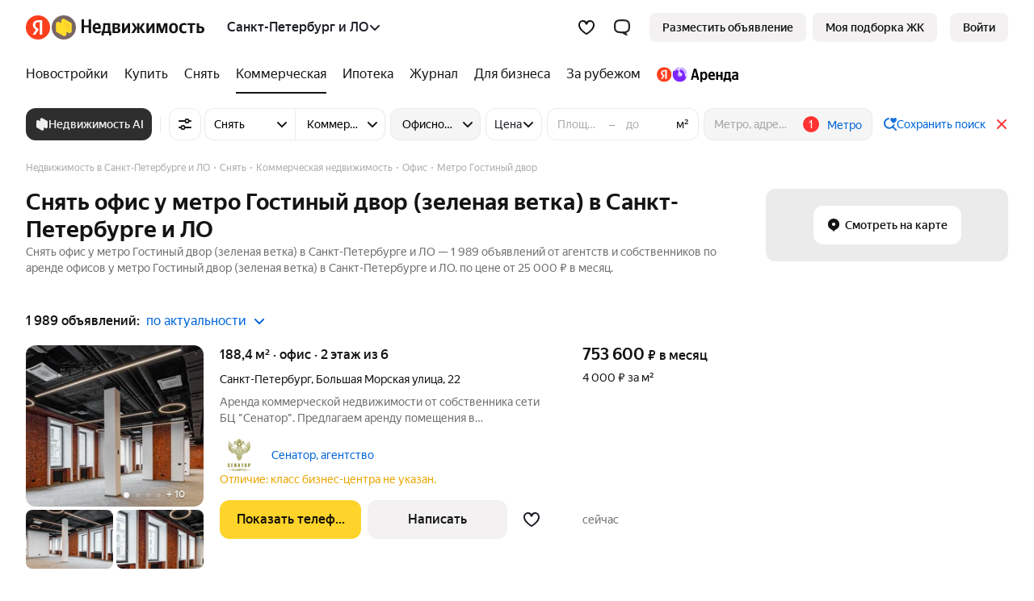

--- FILE ---
content_type: text/css; charset=utf-8
request_url: https://s.realty.yandex.net/build-static/realty-front-desktop/_/default.lego.323ba8eb173eee89db89.css
body_size: 908
content:
.Link{cursor:pointer}.Link[aria-disabled=true]{cursor:default}.Link{outline:0;text-decoration:none;touch-action:manipulation;-webkit-tap-highlight-color:rgba(0,0,0,0)}.Link[aria-disabled=true]{pointer-events:none}.Link_theme_black{color:#000}.Link_theme_black[aria-disabled=true]{color:#ddd}.Link_theme_black:not([aria-disabled=true]):hover{color:#c00}.utilityfocus .Link_theme_black:focus{outline:2px solid #fc0}.Link_theme_ghost{color:#999}.Link_theme_ghost[aria-disabled=true]{color:#ddd}.Link_theme_ghost:not([aria-disabled=true]):hover{color:#000}.utilityfocus .Link_theme_ghost:focus{outline:2px solid #fc0}.Link_theme_normal{color:#04b}.Link_theme_normal[aria-disabled=true]{color:#ddd}.Link_theme_normal:not([aria-disabled=true]):hover{color:#c00}.utilityfocus .Link_theme_normal:focus{outline:2px solid #fc0}.Link_theme_outer{color:#070}.Link_theme_outer[aria-disabled=true]{color:#ddd}.Link_theme_outer:not([aria-disabled=true]):hover{color:#c00}.utilityfocus .Link_theme_outer:focus{outline:2px solid #fc0}.Link_theme_pseudo{border-bottom:1px dotted;color:#04b}.Link_theme_pseudo[aria-disabled=true]{color:#ddd}.Link_theme_pseudo:not([aria-disabled=true]):hover{color:#c00}.utilityfocus .Link_theme_pseudo:focus{border-bottom:0}.Link_theme_strong{color:#04b;font-weight:700}.Link_theme_strong[aria-disabled=true]{color:#ddd}.Link_theme_strong:not([aria-disabled=true]):hover{color:#c00}.utilityfocus .Link_theme_strong:focus{outline:2px solid #fc0}.Link_view_default{color:var(--link-view-default-typo-color-base);transition:color .15s linear}.Link_view_default[aria-disabled=true]{color:var(--link-view-default-typo-color-disabled)}.Link_view_default:not([aria-disabled=true]):hover{color:var(--link-view-default-typo-color-hovered)}.utilityfocus .Link:focus{outline:2px solid var(--link-view-default-outline-color)}.Slider-Handle{position:absolute;top:0;z-index:2}.Slider-Thumb{align-items:center;background:none;border:none;color:inherit;cursor:grab;display:flex;font-family:inherit;justify-content:center;outline:0;padding:0;-webkit-user-select:none;user-select:none;-moz-user-focus:ignore;-webkit-tap-highlight-color:rgba(0,0,0,0);touch-action:none}.Slider-Thumb:before{content:"";position:absolute}.Slider-Thumb_pressed{cursor:grabbing}.Slider_disabled .Slider-Thumb{cursor:default}.Slider-TickLabel{position:absolute}.Slider-Container{align-items:center;cursor:pointer;display:flex;flex:1 1;position:relative}.Slider_disabled .Slider-Container{cursor:default}.Slider-Range{bottom:0;left:0;position:absolute;right:0;top:0;z-index:1}.Slider-Track{flex:1 1;position:relative}.Slider-Ticks,.Slider-Track{align-items:center;display:flex;justify-content:space-between}.Slider-Ticks{height:100%;position:absolute;top:0}.Slider_reverse .Slider-Ticks{flex-direction:row-reverse}.Slider-Tick{display:flex;justify-content:center}.Slider{align-items:center;display:inline-flex;font-family:var(--slider-font-family);width:100%}.Drawer[class]{display:none;height:100%;left:0;overflow:hidden;position:fixed;top:0;width:100%}.Drawer.Drawer_visible{display:block}.Drawer-DragObserver{display:flex;height:inherit}.Drawer-Curtain{display:flex;flex-direction:column;max-height:100%;position:relative;will-change:transform}.Drawer-Content{overflow:auto;position:relative;-webkit-overflow-scrolling:touch}.Drawer-Overlay{bottom:0;left:0;position:fixed;right:0;top:0;touch-action:none;-webkit-tap-highlight-color:rgba(0,0,0,0);will-change:opacity}.Popup2{position:absolute;z-index:1400}.Popup2[data-popper-escaped],.Popup2[data-popper-reference-hidden]{margin:-9999px 0 0 -9999px!important;pointer-events:none!important;visibility:hidden!important}.Popup2-Tail{height:24px;pointer-events:none;width:24px}.Popup2-TailSvg{display:block}.Popup2[data-popper-placement^=top] .Popup2-Tail{top:100%;transform:rotate(180deg)}.Popup2[data-popper-placement^=left] .Popup2-Tail{left:100%;transform:rotate(90deg)}.Popup2[data-popper-placement^=bottom] .Popup2-Tail{bottom:100%}.Popup2[data-popper-placement^=right] .Popup2-Tail{right:100%;transform:rotate(-90deg)}.Drawer_view_default .Drawer-Content,.Drawer_view_default .Drawer-Title{background:#fff}.Drawer_view_default .Drawer-Overlay{background:rgba(0,0,0,.4)}.Drawer_direction_bottom .Drawer-DragObserver{flex-direction:column;justify-content:flex-end}.Drawer_direction_bottom.Drawer_view_default .Drawer-Curtain{max-height:calc(100% - 32px)}.Drawer_direction_bottom.Drawer_view_default .Drawer-Content,.Drawer_direction_bottom.Drawer_view_default .Drawer-Title{border-radius:16px 16px 0 0}.Drawer_direction_bottom.Drawer_view_default .Drawer-Title+.Drawer-Content{border-top-left-radius:0;border-top-right-radius:0}.Drawer_direction_bottom.Drawer_view_default .Drawer-Handle{left:50%;margin-left:-36px;padding:8px 16px;position:absolute;top:-19px;width:40px;will-change:opacity}.Drawer_direction_bottom.Drawer_view_default .Drawer-Handle:before{background:#fff;border-radius:100px;content:"";display:block;height:3px}.Drawer_direction_bottom.Drawer_view_default.Drawer_nested .Drawer-Handle{top:0;z-index:1}.Drawer_direction_bottom.Drawer_view_default.Drawer_nested .Drawer-Handle:before{background:rgba(0,0,0,.1)}